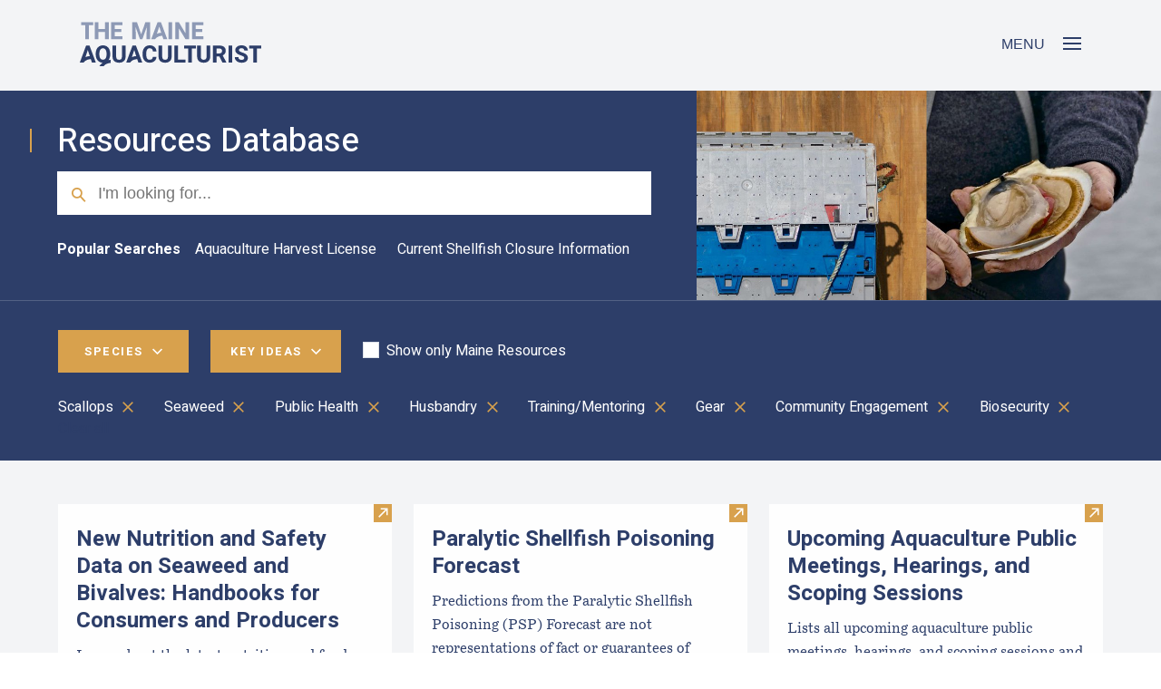

--- FILE ---
content_type: text/html; charset=utf-8
request_url: https://themaineaquaculturist.org/resources-database/?page=1&resource_type=Website&keywords=Gear&keywords=Training%2FMentoring&keywords=Community+Engagement&keywords=Husbandry&keywords=Biosecurity&keywords=Public+Health&species=Scallops&species=Seaweed
body_size: 12448
content:



<!DOCTYPE html>
<html class="no-js" lang="en">
    <head>
        
        <!-- Google tag (gtag.js) -->
        <script async src="https://www.googletagmanager.com/gtag/js?id=G-4C70MJ52KR"></script>
        <script>
        window.dataLayer = window.dataLayer || [];
        function gtag(){dataLayer.push(arguments);}
        gtag('js', new Date());

        gtag('config', 'G-4C70MJ52KR');
        </script>
        

        <meta charset="utf-8" />
        <title>
            
                Aquaculture Resource Database
            
            
                
                    
                
            
        </title>
        
        <meta name="description" content="From oyster gear to business plans, our database has a growing collection of resources carefully curated to meet the needs of aquaculturists in Maine." />
        
        <meta name="viewport" content="width=device-width, initial-scale=1" />

        <!-- Favicons -->
        <link rel="apple-touch-icon" href="https://gmri-aquaculture-portal-production.s3.amazonaws.com/favicons/aq-apple-icon-120x120.png">
        <link rel="apple-touch-icon" sizes="152x152" href="https://gmri-aquaculture-portal-production.s3.amazonaws.com/favicons/aq-apple-icon-152x152.png">
        <link rel="apple-touch-icon" sizes="180x180" href="https://gmri-aquaculture-portal-production.s3.amazonaws.com/favicons/aq-apple-icon-180x180.png">
        <link rel="icon" type="image/png" sizes="16x16" href="https://gmri-aquaculture-portal-production.s3.amazonaws.com/favicons/aq-favicon-16x16.png">
        <link rel="icon" type="image/png" sizes="32x32" href="https://gmri-aquaculture-portal-production.s3.amazonaws.com/favicons/aq-favicon-32x32.png">
        <link rel="icon" type="image/png" sizes="96x96" href="https://gmri-aquaculture-portal-production.s3.amazonaws.com/favicons/aq-favicon-96x96.png">
        <link rel="icon" type="image/png" sizes="120x120" href="https://gmri-aquaculture-portal-production.s3.amazonaws.com/favicons/aq-apple-icon-120x120.png">
        <link rel="icon" type="image/png" sizes="152x152" href="https://gmri-aquaculture-portal-production.s3.amazonaws.com/favicons/aq-apple-icon-152x152.png">
        <link rel="icon" type="image/png" sizes="192x192" href="https://gmri-aquaculture-portal-production.s3.amazonaws.com/favicons/aq-android-icon-192x192.png">

        <meta name="apple-mobile-web-app-title" content="AQ">
        <meta name="application-name" content="AQ">
        <meta name="msapplication-TileColor" content="#2d3e69">
        <meta name="msapplication-config" content="https://gmri-aquaculture-portal-production.s3.amazonaws.com/favicons/browserconfig.xml">
        <meta name="theme-color" content="#2d3e69">
        <meta property="og:title" content="Aquaculture Resource Database" />
        <meta property="og:url" content="http://themaineaquaculturist.org/resources-database/" />
        <meta name="og:description" content="From oyster gear to business plans, our database has a growing collection of resources carefully curated to meet the needs of aquaculturists in Maine." />
        <meta property="og:locale" content="en_US" />
        <meta property="og:site_name" content="The Maine Aquaculturist" />
        
        
        <meta property="og:image" content="https://gmri-aquaculture-portal-production.s3.amazonaws.com/images/resources-banner-image-20200812.original.jpg" />
        
        
        <meta property="og:type" content="website" />
        
        
        <link href="https://fonts.googleapis.com/css2?family=Heebo:wght@400;500;700&display=swap" rel="stylesheet">
        <link rel="stylesheet" href="https://use.typekit.net/kve7vsv.css">

        
        <link href="https://gmri-aquaculture-portal-production.s3.amazonaws.com/bundles/app.a0b0eb49e1baac36e17e.css" rel="stylesheet" />

        
            
        
    </head>

    <body class="search-page">
        

        


        <header id="main-nav" class="has-background-grey-lighter section py-0 ">
            <a id="skip-to-content" href="#main" class="is-sr-only is-sr-only-focusable btn btn-secondary">Skip to main content</a>
            <nav class="xpy-4">
                

<div class="mobile-menu py-5 has-background-grey-lighter">
    <div class="menu-toggle-container container">
        <a class="navbar-brand" href="/">
            <svg xmlns="http://www.w3.org/2000/svg" width="204" height="50" viewBox="0 0 204 50">
    <g fill="none" fill-rule="evenodd">
        <path fill="#8D99B5" d="M86.652 13.084l2.658-8.085 2.291 6.948c-2.968 0-4.95 1.137-4.95 1.137zM87.4 0l-7.067 19.054h4.371s2.205-3.538 7.996-3.784l1.244 3.784h4.384L91.221 0H87.4zm42.856 15.742v-4.88h7.446V7.654h-7.446v-4.33h8.742V0h-12.85v19.054h12.863v-3.312h-8.755zm-11.503-3.453L111.347 0h-4.11v19.054h4.11V6.765l7.406 12.289h4.097V0h-4.097V12.29zm-19.145 6.765h4.096V0h-4.096v19.054zm-30.614-5.459L64.281 0h-5.378v19.054h4.11v-4.92l-.407-9.108 4.988 14.028h2.787l4.998-14.028-.406 9.108v4.92h4.123V0h-5.392l-4.71 13.595zm-29.79-2.733h7.446V7.654h-7.446v-4.33h8.742V0H35.094v19.054H47.96v-3.312h-8.755v-4.88zM28.423 7.654H21V0h-4.107v19.054H21v-8.087h7.422v8.087h4.096V0h-4.096v7.654zm-26.84-4.33h4.595v15.73h4.096V3.324h4.683V0H1.583v3.324z"/>
        <path fill="#2D3E69" d="M190.52 26.275v3.323h4.594v15.73h4.096v-15.73h4.684v-3.323H190.52zm-10.263 3.272c.442-.183.978-.275 1.606-.275.985 0 1.73.237 2.242.713.51.475.768 1.114.768 1.918h4.097c0-1.152-.293-2.175-.878-3.069-.585-.895-1.41-1.588-2.473-2.081-1.065-.494-2.291-.74-3.678-.74-1.378 0-2.604.22-3.676.662-1.075.44-1.917 1.063-2.522 1.871-.608.806-.907 1.738-.907 2.794 0 1.054.28 1.966.838 2.734.558.768 1.3 1.407 2.229 1.919.929.509 2.041.973 3.332 1.393 1.003.322 1.762.623 2.276.903.516.279.869.571 1.06.875.193.306.289.686.289 1.14 0 .611-.241 1.102-.715 1.478-.475.375-1.179.563-2.113.563-1.177 0-2.083-.242-2.718-.726-.632-.485-.944-1.271-.944-2.363h-4.123c0 1.389.37 2.56 1.112 3.515.741.954 1.702 1.664 2.883 2.126 1.182.463 2.448.693 3.79.693 1.405 0 2.627-.208 3.67-.628 1.043-.417 1.85-1.027 2.417-1.825.567-.8.85-1.75.85-2.858 0-1.537-.524-2.794-1.567-3.777-1.041-.98-2.63-1.8-4.767-2.455-1.266-.39-2.2-.79-2.8-1.197-.603-.404-.903-.9-.903-1.485 0-.391.108-.748.331-1.066.223-.319.554-.57.994-.752zm-12.894 15.781h4.096V26.275h-4.096v19.053zm-8.159-10.94c-.507.49-1.248.734-2.227.734h-3.086v-5.524h3.086c.988 0 1.731.246 2.232.733.502.489.752 1.17.752 2.041 0 .856-.252 1.528-.757 2.017zm3.991.961c.583-.857.876-1.963.876-3.316 0-1.24-.284-2.287-.851-3.147-.567-.86-1.38-1.51-2.439-1.95-1.06-.44-2.327-.661-3.804-.661h-7.196v19.053h4.11v-6.883h2.97l3.507 6.883h4.397v-.196l-4.082-7.746c1.09-.498 1.927-1.177 2.512-2.037zm-20.65 3.449c0 1.197-.277 2.075-.827 2.638-.55.562-1.351.844-2.407.844-2.171 0-3.259-1.162-3.259-3.482V26.275h-4.12v12.523c0 1.44.307 2.671.928 3.692.619 1.02 1.486 1.793 2.598 2.316 1.112.522 2.396.784 3.853.784 1.45 0 2.724-.262 3.828-.784 1.103-.523 1.965-1.296 2.584-2.316.62-1.021.929-2.252.929-3.692V26.275h-4.107v12.523zm-25.248-9.2h4.593v15.73h4.096v-15.73h4.686v-3.323h-13.375v3.323zm-6.798-3.323h-4.11v19.053h12.354v-3.31h-8.244V26.275zM99.153 38.798c0 1.197-.275 2.075-.824 2.638-.55.562-1.354.844-2.408.844-2.173 0-3.259-1.162-3.259-3.482V26.275H88.54v12.523c0 1.44.31 2.671.93 3.692.618 1.02 1.485 1.793 2.597 2.316 1.112.522 2.396.784 3.855.784 1.447 0 2.723-.262 3.826-.784 1.105-.523 1.965-1.296 2.586-2.316.619-1.021.93-2.252.93-3.692V26.275h-4.11v12.523zm-23.492-8.02c.621-.943 1.57-1.414 2.854-1.414 1.229 0 2.122.281 2.676.844.554.563.869 1.418.95 2.57h4.096c-.123-1.335-.492-2.51-1.108-3.526-.614-1.016-1.481-1.814-2.598-2.388-1.116-.576-2.454-.864-4.016-.864-1.596 0-2.992.375-4.187 1.126-1.197.75-2.122 1.82-2.776 3.211-.655 1.392-.981 3.022-.981 4.89v1.163c0 1.876.317 3.507.95 4.89.631 1.382 1.545 2.445 2.74 3.19 1.195.747 2.608 1.12 4.241 1.12 1.526 0 2.857-.28 3.991-.838 1.135-.558 2.017-1.338 2.65-2.34.634-1.006.993-2.16 1.08-3.469h-4.096c-.078 1.117-.409 1.943-.99 2.48-.578.535-1.458.805-2.635.805-.909 0-1.637-.21-2.186-.63-.55-.417-.952-1.051-1.204-1.902-.253-.851-.38-1.952-.38-3.306V35.2c0-2.006.31-3.48.93-4.423zm-28.278 8.02c0 1.197-.275 2.075-.824 2.638-.55.562-1.354.844-2.408.844-2.173 0-3.258-1.162-3.258-3.482V26.275H36.77v12.523c0 1.44.31 2.671.929 3.692.618 1.02 1.485 1.793 2.597 2.316 1.113.522 2.397.784 3.855.784 1.448 0 2.725-.262 3.828-.784 1.104-.523 1.966-1.296 2.585-2.316.618-1.021.929-2.252.929-3.692V26.275h-4.11v12.523zm-17.34-2.578c0 1.928-.347 3.41-1.04 4.45-.694 1.038-1.68 1.558-2.965 1.558-1.291 0-2.285-.52-2.982-1.559-.699-1.038-1.047-2.521-1.047-4.449v-.85c0-1.946.344-3.429 1.034-4.45.688-1.02 1.68-1.53 2.97-1.53 1.291 0 2.285.512 2.984 1.537.697 1.025 1.045 2.506 1.045 4.442v.851zm3.298 4.588c.568-1.331.851-2.859.851-4.588v-.824c0-1.903-.344-3.562-1.034-4.98-.69-1.416-1.65-2.506-2.886-3.264-1.235-.759-2.655-1.139-4.259-1.139-1.597 0-3.013.38-4.248 1.14-1.233.757-2.195 1.847-2.885 3.263-.688 1.418-1.035 3.077-1.035 4.98v.824c0 1.903.349 3.56 1.041 4.974.695 1.412 1.66 2.5 2.9 3.259 1.107.679 2.369 1.039 3.76 1.11-.154.118-.337.21-.484.34-1.195 1.034-2.285 2.273-3.107 3.627h4.86c.065 0 .415-.523.47-.583.452-.496.977-.934 1.536-1.311 1.773-1.202 3.734-1.635 5.827-1.847v-3.382c-.777.007-1.568.094-2.356.226.408-.54.761-1.146 1.05-1.825zm25.178-1.45l2.66-8.085 2.29 6.95c-2.969 0-4.95 1.135-4.95 1.135zm.748-13.083l-7.066 19.053h4.37s2.207-3.537 7.996-3.78l1.244 3.78h4.385l-7.107-19.053h-3.822zM6.318 39.358l2.66-8.085 2.29 6.95c-2.97 0-4.95 1.135-4.95 1.135zm.749-13.083L0 45.328h4.37s2.208-3.537 7.997-3.78l1.244 3.78h4.384l-7.107-19.053H7.067z"/>
    </g>
</svg>

            <span class="is-sr-only">The Maine Aquaculturist</span>
        </a>

        <button class="menu-toggle-open" aria-expanded="false">
            <span class="menu-title">Menu</span>
            <span class="hamburger-icon"><svg xmlns="http://www.w3.org/2000/svg" width="20" height="14" viewBox="0 0 20 14">
    <g fill="#2D3E69" fill-rule="evenodd">
        <path d="M0 0H20V2H0zM0 6H20V8H0zM0 12H20V14H0z"/>
    </g>
</svg>
</span>
        </button>
    </div>
</div>
<div class="links px-5">
    <div class="menu-nav container pt-5">
            <button class="menu-toggle-close" aria-expanded="true">
                <span class="is-sr-only">Menu</span>
                <span class="close-icon"><svg xmlns="http://www.w3.org/2000/svg" width="16" height="16" viewBox="0 0 16 16">
    <g fill-rule="evenodd">
        <path d="M-2 7H18V9H-2z" transform="rotate(45 8 8)"/>
        <path d="M-2 7H18V9H-2z" transform="rotate(-45 8 8)"/>
    </g>
</svg>
</span>
            </button>
        <div>
            

<ul class="main-menu-links">
    
    <li>
        <a href="/essential-start-guide-maine-aquaculture/" class="">
            <span>
                Essential Start Guide
            </span>
            <span aria-hidden="true" class="caret-icon"><svg xmlns="http://www.w3.org/2000/svg" width="11" height="11" viewBox="0 0 11 11">
    <path fill="none" fill-rule="evenodd" stroke="#8D99B5" stroke-width="1.5" d="M9 9L9 2 2 2" transform="scale(1 -1) rotate(-45 -7.778 0)"/>
</svg>
</span>
            <p>Explore the opportunities and realities of starting an aquaculture business.</p>
        </a>
    </li>
    
    <li>
        <a href="/resources-database/" class="active">
            <span>
                Resource Database
            </span>
            <span aria-hidden="true" class="caret-icon"><svg xmlns="http://www.w3.org/2000/svg" width="11" height="11" viewBox="0 0 11 11">
    <path fill="none" fill-rule="evenodd" stroke="#8D99B5" stroke-width="1.5" d="M9 9L9 2 2 2" transform="scale(1 -1) rotate(-45 -7.778 0)"/>
</svg>
</span>
            <p>Robust library of resources for both new and veteran aquaculturists.</p>
        </a>
    </li>
    
    <li>
        <a href="/aquaculture-job-board/" class="">
            <span>
                Job Board
            </span>
            <span aria-hidden="true" class="caret-icon"><svg xmlns="http://www.w3.org/2000/svg" width="11" height="11" viewBox="0 0 11 11">
    <path fill="none" fill-rule="evenodd" stroke="#8D99B5" stroke-width="1.5" d="M9 9L9 2 2 2" transform="scale(1 -1) rotate(-45 -7.778 0)"/>
</svg>
</span>
            <p>Browse our job board for aquaculture career opportunities in Maine.</p>
        </a>
    </li>
    
    <li>
        <a href="/industry-perspectives/" class="">
            <span>
                Industry Perspectives
            </span>
            <span aria-hidden="true" class="caret-icon"><svg xmlns="http://www.w3.org/2000/svg" width="11" height="11" viewBox="0 0 11 11">
    <path fill="none" fill-rule="evenodd" stroke="#8D99B5" stroke-width="1.5" d="M9 9L9 2 2 2" transform="scale(1 -1) rotate(-45 -7.778 0)"/>
</svg>
</span>
            <p>Industry veterans talk about common mistakes, glossed over steps, and more.</p>
        </a>
    </li>
    
    <li>
        <a href="/about/" class="">
            <span>
                About
            </span>
            <span aria-hidden="true" class="caret-icon"><svg xmlns="http://www.w3.org/2000/svg" width="11" height="11" viewBox="0 0 11 11">
    <path fill="none" fill-rule="evenodd" stroke="#8D99B5" stroke-width="1.5" d="M9 9L9 2 2 2" transform="scale(1 -1) rotate(-45 -7.778 0)"/>
</svg>
</span>
            <p>Our story, mission, site administrators, and partners.</p>
        </a>
    </li>
    
</ul>
        </div>
    </div>
</div>
            </nav>
        </header>
        
        <main id="main" class="has-background-grey-lighter">
            
    <header class="search-header flush-right-img has-background-primary has-text-white">
        <div class="section">
            <div class="container">
                <div class="columns">
                    <div class="column is-three-fifths left-border">
                        <h1 class="mt-3 mb-2">Resources Database</h1>
                        <div class="container">
                            <form class="search-form" action="/resources-database/" method="get">
                                <span class="search-icon"><svg xmlns="http://www.w3.org/2000/svg" width="25" height="25" viewBox="0 0 25 25">
    <g fill="none" fill-rule="evenodd" stroke="#D8A14D" stroke-width="2" transform="rotate(-45 11.914 4.257)">
        <circle cx="6.5" cy="6.5" r="5.5"/>
        <path d="M6.5 12L6.146 20.546"/>
    </g>
</svg>
</span>
                                <label for="search" class="is-sr-only">Search</label>
                                <input id="search" type="text" name="q" 
                                     
                                    placeholder="I'm looking for...">
                                
                                <button type="submit" class="is-sr-only" tabindex="-1">
                                    Search
                                </button>
                            </form>
                            
                            <div class="my-5">
                                <div class="pop-searches">
                                    <h2>Popular Searches</h2>
                                    <ul class="tags are-medium overflow-x">
                                        
                                            <li class="tag pop-search-link">
                                                <a class="is-link" href="https://themaineaquaculturist.org/resources-database/?q=Aquaculture+Harvest+License">Aquaculture Harvest License</a>
                                            </li>
                                        
                                            <li class="tag pop-search-link">
                                                <a class="is-link" href="https://themaineaquaculturist.org/resources-database/?q=Current+Shellfish+Closure+Information">Current Shellfish Closure Information</a>
                                            </li>
                                        
                                    </ul>
                                </div>
                            </div>
                            
                        </div>
                    </div>
                </div>
            </div>
            <div class="flush-right is-hidden-mobile">
                <img alt="resources-banner-image-20200812.jpg" height="500" src="https://gmri-aquaculture-portal-production.s3.amazonaws.com/images/resources-banner-image-20200812.original.jpg" width="1010">
            </div>
        </div>
    </header>

            
    <section class="has-background-primary section filters py-4 ">
        <div class="container">
            <div class="menu-container">
                <button id="species-toggle" 
                        class="my-4 mr-5 button is-gold"
                        
                        aria-expanded=false>
                    <h2 class="label has-text-white">
                        <span>Species</span>
                        <span class="caret"><svg xmlns="http://www.w3.org/2000/svg" width="11" height="11" viewBox="0 0 11 11">
    <path fill="none" fill-rule="evenodd" stroke="#8D99B5" stroke-width="1.5" d="M9 9L9 2 2 2" transform="scale(1 -1) rotate(-45 -7.778 0)"/>
</svg>
</span>
                    </h2>
                </button>
                <div id="species-menu" class="container is-fluid columns">
                    <div class="container">
                        <div>
                            <ul class="tags are-medium">
                                
                                    

<li class="tag ">
    <a href="?page=1&amp;resource_type=Website&amp;keywords=Gear&amp;keywords=Training%2FMentoring&amp;keywords=Community+Engagement&amp;keywords=Husbandry&amp;keywords=Biosecurity&amp;keywords=Public+Health&amp;species=Scallops&amp;species=Seaweed&amp;species=Oysters" class="is-link">
        <span class="check"><svg xmlns="http://www.w3.org/2000/svg" width="14" height="9" viewBox="0 0 14 9">
    <path fill="none" fill-rule="evenodd" stroke="#D8A14D" stroke-width="2" d="M0 5L4 9 14 0"/>
</svg>
</span>
        Oysters
    </a>
</li>
                                
                                    

<li class="tag ">
    <a href="?page=1&amp;resource_type=Website&amp;keywords=Gear&amp;keywords=Training%2FMentoring&amp;keywords=Community+Engagement&amp;keywords=Husbandry&amp;keywords=Biosecurity&amp;keywords=Public+Health&amp;species=Scallops&amp;species=Seaweed&amp;species=Mussels" class="is-link">
        <span class="check"><svg xmlns="http://www.w3.org/2000/svg" width="14" height="9" viewBox="0 0 14 9">
    <path fill="none" fill-rule="evenodd" stroke="#D8A14D" stroke-width="2" d="M0 5L4 9 14 0"/>
</svg>
</span>
        Mussels
    </a>
</li>
                                
                                    

<li class="tag selected">
    <a href="?page=1&amp;resource_type=Website&amp;keywords=Gear&amp;keywords=Training%2FMentoring&amp;keywords=Community+Engagement&amp;keywords=Husbandry&amp;keywords=Biosecurity&amp;keywords=Public+Health&amp;species=Seaweed" class="is-link">
        <span class="check"><svg xmlns="http://www.w3.org/2000/svg" width="14" height="9" viewBox="0 0 14 9">
    <path fill="none" fill-rule="evenodd" stroke="#D8A14D" stroke-width="2" d="M0 5L4 9 14 0"/>
</svg>
</span>
        Scallops
    </a>
</li>
                                
                                    

<li class="tag ">
    <a href="?page=1&amp;resource_type=Website&amp;keywords=Gear&amp;keywords=Training%2FMentoring&amp;keywords=Community+Engagement&amp;keywords=Husbandry&amp;keywords=Biosecurity&amp;keywords=Public+Health&amp;species=Scallops&amp;species=Seaweed&amp;species=Clams" class="is-link">
        <span class="check"><svg xmlns="http://www.w3.org/2000/svg" width="14" height="9" viewBox="0 0 14 9">
    <path fill="none" fill-rule="evenodd" stroke="#D8A14D" stroke-width="2" d="M0 5L4 9 14 0"/>
</svg>
</span>
        Clams
    </a>
</li>
                                
                                    

<li class="tag selected">
    <a href="?page=1&amp;resource_type=Website&amp;keywords=Gear&amp;keywords=Training%2FMentoring&amp;keywords=Community+Engagement&amp;keywords=Husbandry&amp;keywords=Biosecurity&amp;keywords=Public+Health&amp;species=Scallops" class="is-link">
        <span class="check"><svg xmlns="http://www.w3.org/2000/svg" width="14" height="9" viewBox="0 0 14 9">
    <path fill="none" fill-rule="evenodd" stroke="#D8A14D" stroke-width="2" d="M0 5L4 9 14 0"/>
</svg>
</span>
        Seaweed
    </a>
</li>
                                
                            </ul>
                        </div>
                    </div>
                </div>
            </div>

            <div class="menu-container">
                <button id="ideas-toggle" 
                        class="my-4 mr-5 button is-gold"
                        
                        aria-expanded=false>
                    <h2 class="label has-text-white">
                        <span>Key Ideas</span>
                        <span class="caret"><svg xmlns="http://www.w3.org/2000/svg" width="11" height="11" viewBox="0 0 11 11">
    <path fill="none" fill-rule="evenodd" stroke="#8D99B5" stroke-width="1.5" d="M9 9L9 2 2 2" transform="scale(1 -1) rotate(-45 -7.778 0)"/>
</svg>
</span>
                    </h2>
                </button>
                <div id="ideas-menu" class="container is-fluid columns">
                    <div class="container">
                        <div>
                            <ul class="tags are-medium">
                                
                                    

<li class="tag ">
    <a href="?page=1&amp;resource_type=Website&amp;keywords=Gear&amp;keywords=Training%2FMentoring&amp;keywords=Community+Engagement&amp;keywords=Husbandry&amp;keywords=Biosecurity&amp;keywords=Public+Health&amp;keywords=Business+Planning&amp;species=Scallops&amp;species=Seaweed" class="is-link">
        <span class="check"><svg xmlns="http://www.w3.org/2000/svg" width="14" height="9" viewBox="0 0 14 9">
    <path fill="none" fill-rule="evenodd" stroke="#D8A14D" stroke-width="2" d="M0 5L4 9 14 0"/>
</svg>
</span>
        Business Planning
    </a>
</li>
                                
                                    

<li class="tag selected">
    <a href="?page=1&amp;resource_type=Website&amp;keywords=Gear&amp;keywords=Training%2FMentoring&amp;keywords=Community+Engagement&amp;keywords=Husbandry&amp;keywords=Biosecurity&amp;species=Scallops&amp;species=Seaweed" class="is-link">
        <span class="check"><svg xmlns="http://www.w3.org/2000/svg" width="14" height="9" viewBox="0 0 14 9">
    <path fill="none" fill-rule="evenodd" stroke="#D8A14D" stroke-width="2" d="M0 5L4 9 14 0"/>
</svg>
</span>
        Public Health
    </a>
</li>
                                
                                    

<li class="tag ">
    <a href="?page=1&amp;resource_type=Website&amp;keywords=Gear&amp;keywords=Training%2FMentoring&amp;keywords=Community+Engagement&amp;keywords=Husbandry&amp;keywords=Biosecurity&amp;keywords=Public+Health&amp;keywords=DMR+Division+of+Aquaculture&amp;species=Scallops&amp;species=Seaweed" class="is-link">
        <span class="check"><svg xmlns="http://www.w3.org/2000/svg" width="14" height="9" viewBox="0 0 14 9">
    <path fill="none" fill-rule="evenodd" stroke="#D8A14D" stroke-width="2" d="M0 5L4 9 14 0"/>
</svg>
</span>
        DMR Division of Aquaculture
    </a>
</li>
                                
                                    

<li class="tag selected">
    <a href="?page=1&amp;resource_type=Website&amp;keywords=Gear&amp;keywords=Training%2FMentoring&amp;keywords=Community+Engagement&amp;keywords=Biosecurity&amp;keywords=Public+Health&amp;species=Scallops&amp;species=Seaweed" class="is-link">
        <span class="check"><svg xmlns="http://www.w3.org/2000/svg" width="14" height="9" viewBox="0 0 14 9">
    <path fill="none" fill-rule="evenodd" stroke="#D8A14D" stroke-width="2" d="M0 5L4 9 14 0"/>
</svg>
</span>
        Husbandry
    </a>
</li>
                                
                                    

<li class="tag selected">
    <a href="?page=1&amp;resource_type=Website&amp;keywords=Gear&amp;keywords=Community+Engagement&amp;keywords=Husbandry&amp;keywords=Biosecurity&amp;keywords=Public+Health&amp;species=Scallops&amp;species=Seaweed" class="is-link">
        <span class="check"><svg xmlns="http://www.w3.org/2000/svg" width="14" height="9" viewBox="0 0 14 9">
    <path fill="none" fill-rule="evenodd" stroke="#D8A14D" stroke-width="2" d="M0 5L4 9 14 0"/>
</svg>
</span>
        Training/Mentoring
    </a>
</li>
                                
                                    

<li class="tag ">
    <a href="?page=1&amp;resource_type=Website&amp;keywords=Gear&amp;keywords=Training%2FMentoring&amp;keywords=Community+Engagement&amp;keywords=Husbandry&amp;keywords=Biosecurity&amp;keywords=Public+Health&amp;keywords=Sales&amp;species=Scallops&amp;species=Seaweed" class="is-link">
        <span class="check"><svg xmlns="http://www.w3.org/2000/svg" width="14" height="9" viewBox="0 0 14 9">
    <path fill="none" fill-rule="evenodd" stroke="#D8A14D" stroke-width="2" d="M0 5L4 9 14 0"/>
</svg>
</span>
        Sales
    </a>
</li>
                                
                                    

<li class="tag ">
    <a href="?page=1&amp;resource_type=Website&amp;keywords=Gear&amp;keywords=Training%2FMentoring&amp;keywords=Community+Engagement&amp;keywords=Husbandry&amp;keywords=Biosecurity&amp;keywords=Public+Health&amp;keywords=Site+Considerations&amp;species=Scallops&amp;species=Seaweed" class="is-link">
        <span class="check"><svg xmlns="http://www.w3.org/2000/svg" width="14" height="9" viewBox="0 0 14 9">
    <path fill="none" fill-rule="evenodd" stroke="#D8A14D" stroke-width="2" d="M0 5L4 9 14 0"/>
</svg>
</span>
        Site Considerations
    </a>
</li>
                                
                                    

<li class="tag selected">
    <a href="?page=1&amp;resource_type=Website&amp;keywords=Training%2FMentoring&amp;keywords=Community+Engagement&amp;keywords=Husbandry&amp;keywords=Biosecurity&amp;keywords=Public+Health&amp;species=Scallops&amp;species=Seaweed" class="is-link">
        <span class="check"><svg xmlns="http://www.w3.org/2000/svg" width="14" height="9" viewBox="0 0 14 9">
    <path fill="none" fill-rule="evenodd" stroke="#D8A14D" stroke-width="2" d="M0 5L4 9 14 0"/>
</svg>
</span>
        Gear
    </a>
</li>
                                
                                    

<li class="tag selected">
    <a href="?page=1&amp;resource_type=Website&amp;keywords=Gear&amp;keywords=Training%2FMentoring&amp;keywords=Husbandry&amp;keywords=Biosecurity&amp;keywords=Public+Health&amp;species=Scallops&amp;species=Seaweed" class="is-link">
        <span class="check"><svg xmlns="http://www.w3.org/2000/svg" width="14" height="9" viewBox="0 0 14 9">
    <path fill="none" fill-rule="evenodd" stroke="#D8A14D" stroke-width="2" d="M0 5L4 9 14 0"/>
</svg>
</span>
        Community Engagement
    </a>
</li>
                                
                                    

<li class="tag ">
    <a href="?page=1&amp;resource_type=Website&amp;keywords=Gear&amp;keywords=Training%2FMentoring&amp;keywords=Community+Engagement&amp;keywords=Husbandry&amp;keywords=Biosecurity&amp;keywords=Public+Health&amp;keywords=Seed&amp;species=Scallops&amp;species=Seaweed" class="is-link">
        <span class="check"><svg xmlns="http://www.w3.org/2000/svg" width="14" height="9" viewBox="0 0 14 9">
    <path fill="none" fill-rule="evenodd" stroke="#D8A14D" stroke-width="2" d="M0 5L4 9 14 0"/>
</svg>
</span>
        Seed
    </a>
</li>
                                
                                    

<li class="tag selected">
    <a href="?page=1&amp;resource_type=Website&amp;keywords=Gear&amp;keywords=Training%2FMentoring&amp;keywords=Community+Engagement&amp;keywords=Husbandry&amp;keywords=Public+Health&amp;species=Scallops&amp;species=Seaweed" class="is-link">
        <span class="check"><svg xmlns="http://www.w3.org/2000/svg" width="14" height="9" viewBox="0 0 14 9">
    <path fill="none" fill-rule="evenodd" stroke="#D8A14D" stroke-width="2" d="M0 5L4 9 14 0"/>
</svg>
</span>
        Biosecurity
    </a>
</li>
                                
                                    

<li class="tag ">
    <a href="?page=1&amp;resource_type=Website&amp;keywords=Gear&amp;keywords=Training%2FMentoring&amp;keywords=Community+Engagement&amp;keywords=Husbandry&amp;keywords=Biosecurity&amp;keywords=Public+Health&amp;keywords=Market+Information&amp;species=Scallops&amp;species=Seaweed" class="is-link">
        <span class="check"><svg xmlns="http://www.w3.org/2000/svg" width="14" height="9" viewBox="0 0 14 9">
    <path fill="none" fill-rule="evenodd" stroke="#D8A14D" stroke-width="2" d="M0 5L4 9 14 0"/>
</svg>
</span>
        Market Information
    </a>
</li>
                                
                                    

<li class="tag ">
    <a href="?page=1&amp;resource_type=Website&amp;keywords=Gear&amp;keywords=Training%2FMentoring&amp;keywords=Community+Engagement&amp;keywords=Husbandry&amp;keywords=Biosecurity&amp;keywords=Public+Health&amp;keywords=Branding%2FMarketing&amp;species=Scallops&amp;species=Seaweed" class="is-link">
        <span class="check"><svg xmlns="http://www.w3.org/2000/svg" width="14" height="9" viewBox="0 0 14 9">
    <path fill="none" fill-rule="evenodd" stroke="#D8A14D" stroke-width="2" d="M0 5L4 9 14 0"/>
</svg>
</span>
        Branding/Marketing
    </a>
</li>
                                
                                    

<li class="tag ">
    <a href="?page=1&amp;resource_type=Website&amp;keywords=Gear&amp;keywords=Training%2FMentoring&amp;keywords=Community+Engagement&amp;keywords=Husbandry&amp;keywords=Biosecurity&amp;keywords=Public+Health&amp;keywords=Safety&amp;species=Scallops&amp;species=Seaweed" class="is-link">
        <span class="check"><svg xmlns="http://www.w3.org/2000/svg" width="14" height="9" viewBox="0 0 14 9">
    <path fill="none" fill-rule="evenodd" stroke="#D8A14D" stroke-width="2" d="M0 5L4 9 14 0"/>
</svg>
</span>
        Safety
    </a>
</li>
                                
                            </ul>
                        </div>
                    </div>
                </div>
            </div>

            <div class="chkbx-container">
                <span id="maine-resource-chkbx" class="checkbox">
                    <a  class="has-text-white "
                        
                        href="?page=1&amp;resource_type=Website&amp;keywords=Gear&amp;keywords=Training%2FMentoring&amp;keywords=Community+Engagement&amp;keywords=Husbandry&amp;keywords=Biosecurity&amp;keywords=Public+Health&amp;species=Scallops&amp;species=Seaweed&amp;maine_resources=True
                        ">
                    <span class="check">
                        
                    </span>
                    Show only Maine Resources</a>
                </span>
            </div>
        </div>
        
        <div class="container mt-2 mb-2">
            <ul class="tags selected-filters are-medium overflow-x is-hidden-mobile">
                
                    

<li class="tag">
    <a href="?page=1&amp;resource_type=Website&amp;keywords=Gear&amp;keywords=Training%2FMentoring&amp;keywords=Community+Engagement&amp;keywords=Husbandry&amp;keywords=Biosecurity&amp;keywords=Public+Health&amp;species=Seaweed">
        <span class="has-text-white">Scallops</span>
        <svg xmlns="http://www.w3.org/2000/svg" width="16" height="16" viewBox="0 0 16 16">
    <g fill-rule="evenodd">
        <path d="M-2 7H18V9H-2z" transform="rotate(45 8 8)"/>
        <path d="M-2 7H18V9H-2z" transform="rotate(-45 8 8)"/>
    </g>
</svg>

    </a>
</li>
                
                    

<li class="tag">
    <a href="?page=1&amp;resource_type=Website&amp;keywords=Gear&amp;keywords=Training%2FMentoring&amp;keywords=Community+Engagement&amp;keywords=Husbandry&amp;keywords=Biosecurity&amp;keywords=Public+Health&amp;species=Scallops">
        <span class="has-text-white">Seaweed</span>
        <svg xmlns="http://www.w3.org/2000/svg" width="16" height="16" viewBox="0 0 16 16">
    <g fill-rule="evenodd">
        <path d="M-2 7H18V9H-2z" transform="rotate(45 8 8)"/>
        <path d="M-2 7H18V9H-2z" transform="rotate(-45 8 8)"/>
    </g>
</svg>

    </a>
</li>
                
                    

<li class="tag">
    <a href="?page=1&amp;resource_type=Website&amp;keywords=Gear&amp;keywords=Training%2FMentoring&amp;keywords=Community+Engagement&amp;keywords=Husbandry&amp;keywords=Biosecurity&amp;species=Scallops&amp;species=Seaweed">
        <span class="has-text-white">Public Health</span>
        <svg xmlns="http://www.w3.org/2000/svg" width="16" height="16" viewBox="0 0 16 16">
    <g fill-rule="evenodd">
        <path d="M-2 7H18V9H-2z" transform="rotate(45 8 8)"/>
        <path d="M-2 7H18V9H-2z" transform="rotate(-45 8 8)"/>
    </g>
</svg>

    </a>
</li>
                
                    

<li class="tag">
    <a href="?page=1&amp;resource_type=Website&amp;keywords=Gear&amp;keywords=Training%2FMentoring&amp;keywords=Community+Engagement&amp;keywords=Biosecurity&amp;keywords=Public+Health&amp;species=Scallops&amp;species=Seaweed">
        <span class="has-text-white">Husbandry</span>
        <svg xmlns="http://www.w3.org/2000/svg" width="16" height="16" viewBox="0 0 16 16">
    <g fill-rule="evenodd">
        <path d="M-2 7H18V9H-2z" transform="rotate(45 8 8)"/>
        <path d="M-2 7H18V9H-2z" transform="rotate(-45 8 8)"/>
    </g>
</svg>

    </a>
</li>
                
                    

<li class="tag">
    <a href="?page=1&amp;resource_type=Website&amp;keywords=Gear&amp;keywords=Community+Engagement&amp;keywords=Husbandry&amp;keywords=Biosecurity&amp;keywords=Public+Health&amp;species=Scallops&amp;species=Seaweed">
        <span class="has-text-white">Training/Mentoring</span>
        <svg xmlns="http://www.w3.org/2000/svg" width="16" height="16" viewBox="0 0 16 16">
    <g fill-rule="evenodd">
        <path d="M-2 7H18V9H-2z" transform="rotate(45 8 8)"/>
        <path d="M-2 7H18V9H-2z" transform="rotate(-45 8 8)"/>
    </g>
</svg>

    </a>
</li>
                
                    

<li class="tag">
    <a href="?page=1&amp;resource_type=Website&amp;keywords=Training%2FMentoring&amp;keywords=Community+Engagement&amp;keywords=Husbandry&amp;keywords=Biosecurity&amp;keywords=Public+Health&amp;species=Scallops&amp;species=Seaweed">
        <span class="has-text-white">Gear</span>
        <svg xmlns="http://www.w3.org/2000/svg" width="16" height="16" viewBox="0 0 16 16">
    <g fill-rule="evenodd">
        <path d="M-2 7H18V9H-2z" transform="rotate(45 8 8)"/>
        <path d="M-2 7H18V9H-2z" transform="rotate(-45 8 8)"/>
    </g>
</svg>

    </a>
</li>
                
                    

<li class="tag">
    <a href="?page=1&amp;resource_type=Website&amp;keywords=Gear&amp;keywords=Training%2FMentoring&amp;keywords=Husbandry&amp;keywords=Biosecurity&amp;keywords=Public+Health&amp;species=Scallops&amp;species=Seaweed">
        <span class="has-text-white">Community Engagement</span>
        <svg xmlns="http://www.w3.org/2000/svg" width="16" height="16" viewBox="0 0 16 16">
    <g fill-rule="evenodd">
        <path d="M-2 7H18V9H-2z" transform="rotate(45 8 8)"/>
        <path d="M-2 7H18V9H-2z" transform="rotate(-45 8 8)"/>
    </g>
</svg>

    </a>
</li>
                
                    

<li class="tag">
    <a href="?page=1&amp;resource_type=Website&amp;keywords=Gear&amp;keywords=Training%2FMentoring&amp;keywords=Community+Engagement&amp;keywords=Husbandry&amp;keywords=Public+Health&amp;species=Scallops&amp;species=Seaweed">
        <span class="has-text-white">Biosecurity</span>
        <svg xmlns="http://www.w3.org/2000/svg" width="16" height="16" viewBox="0 0 16 16">
    <g fill-rule="evenodd">
        <path d="M-2 7H18V9H-2z" transform="rotate(45 8 8)"/>
        <path d="M-2 7H18V9H-2z" transform="rotate(-45 8 8)"/>
    </g>
</svg>

    </a>
</li>
                
                    <li class="tag">
                        <a href="?page=1">
                            <span>Clear all</span>
                        </a>
                    </li>
            </ul>   
        </div>
        
    </section>

    <section class="section pt-5">
        <h2 class="is-sr-only">Results</h2>
        <div class="container">
        <div class="level py-0 mb-5">
            
        </div>
        <ul class="resources tile is-ancestor">
        
        
        
            <li class="container-card tile is-parent is-4 ">
                


<article class="resource-card tile is-child box columns">
    <div class="column ">
        
            <span class="out-link">
                <span class="is-sr-only">Visit New Nutrition and Safety Data on Seaweed and Bivalves: Handbooks for Consumers and Producers</span>
                <svg xmlns="http://www.w3.org/2000/svg" width="20" height="20" viewBox="0 0 20 20">
    <g fill="none" fill-rule="evenodd">
        <path fill="#D8A14D" d="M0 0H20V20H0z"/>
        <g stroke="#FFF" stroke-width="1.5">
            <path d="M9.707 7.386L9.707.386 2.707.386M.707 9.386L9.707.386" transform="translate(5 4.929)"/>
        </g>
    </g>
</svg>

            </span>
        

        <div class="main-content pb-3">
            <div class="info">
                <a href="https://eataquaticfoods.org/handbooks"
                    target="_blank">

                   

                    <h3 class="standard-heading">New Nutrition and Safety Data on Seaweed and Bivalves: Handbooks for Consumers and Producers</h3>
                    <div class="content mb-4">Learn about the latest nutrition and food safety science on North American seaweed, clams, mussels, oysters, and scallops. This unique analysis of commonly cultivated and consumed aquatic foods is based on producer’s top health and safety questions in order to provide confident, science-based messages on these delicious, sustainable, nutritious foods from the sea.</div>
                    <span class="mb-0 label grey-label">
                        
                        <span>2025</span>
                    </span>
                </a>
                    
                        <div class="source"><p data-block-key="2pbdp">Aquatic Foods</p></div>
                    
            </div>
        </div>
    </div>
    
</article>

            </li>
        
            <li class="container-card tile is-parent is-4 ">
                


<article class="resource-card tile is-child box columns">
    <div class="column ">
        
            <span class="out-link">
                <span class="is-sr-only">Visit Paralytic Shellfish Poisoning Forecast</span>
                <svg xmlns="http://www.w3.org/2000/svg" width="20" height="20" viewBox="0 0 20 20">
    <g fill="none" fill-rule="evenodd">
        <path fill="#D8A14D" d="M0 0H20V20H0z"/>
        <g stroke="#FFF" stroke-width="1.5">
            <path d="M9.707 7.386L9.707.386 2.707.386M.707 9.386L9.707.386" transform="translate(5 4.929)"/>
        </g>
    </g>
</svg>

            </span>
        

        <div class="main-content pb-3">
            <div class="info">
                <a href="https://experience.arcgis.com/experience/0477b961c6104cbba1ac1e6342ac10ac"
                    target="_blank">

                   

                    <h3 class="standard-heading">Paralytic Shellfish Poisoning Forecast</h3>
                    <div class="content mb-4">Predictions from the Paralytic Shellfish Poisoning (PSP) Forecast are not representations of fact or guarantees of future toxicity levels, and this forecast cannot be used to determine whether seafood is safe to eat or harvest. Determinations of safety should be based on shellfish toxicity testing. This forecast is the product of a collaboration between the Maine Department of Marine Resources and Bigelow Laboratory for Ocean Sciences.</div>
                    <span class="mb-0 label grey-label">
                        
                        <span>2025</span>
                    </span>
                </a>
                    
                        <div class="source"><p data-block-key="gcz3a"><a href="https://www.maine.gov/dmr/fisheries/shellfish" target="_blank" rel="noopener nofollower">Maine DMR Bureau of Public Health</a>, <a href="https://www.bigelow.org/" target="_blank" rel="noopener nofollower">Bigelow Laboratory for Ocean Sciences</a></p></div>
                    
            </div>
        </div>
    </div>
    
</article>

            </li>
        
            <li class="container-card tile is-parent is-4 ">
                


<article class="resource-card tile is-child box columns">
    <div class="column ">
        
            <span class="out-link">
                <span class="is-sr-only">Visit Upcoming Aquaculture Public Meetings, Hearings, and Scoping Sessions</span>
                <svg xmlns="http://www.w3.org/2000/svg" width="20" height="20" viewBox="0 0 20 20">
    <g fill="none" fill-rule="evenodd">
        <path fill="#D8A14D" d="M0 0H20V20H0z"/>
        <g stroke="#FFF" stroke-width="1.5">
            <path d="M9.707 7.386L9.707.386 2.707.386M.707 9.386L9.707.386" transform="translate(5 4.929)"/>
        </g>
    </g>
</svg>

            </span>
        

        <div class="main-content pb-3">
            <div class="info">
                <a href="https://www.maine.gov/dmr/aquaculture"
                    target="_blank">

                   

                    <h3 class="standard-heading">Upcoming Aquaculture Public Meetings, Hearings, and Scoping Sessions</h3>
                    <div class="content mb-4">Lists all upcoming aquaculture public meetings, hearings, and scoping sessions and give the date, time, town and location for them.</div>
                    <span class="mb-0 label grey-label">
                        
                        <span>2025</span>
                    </span>
                </a>
                    
                        <div class="source"><p data-block-key="szz9q"><a href="https://www.maine.gov/dmr/aquaculture/index.html" target="_blank" rel="noopener nofollower">Maine DMR Division of Aquaculture</a></p></div>
                    
            </div>
        </div>
    </div>
    
</article>

            </li>
        
            <li class="container-card tile is-parent is-4 ">
                


<article class="resource-card tile is-child box columns">
    <div class="column ">
        
            <span class="out-link">
                <span class="is-sr-only">Visit Maine Aquaculture Harvest, Lease, and License (LPA) Data</span>
                <svg xmlns="http://www.w3.org/2000/svg" width="20" height="20" viewBox="0 0 20 20">
    <g fill="none" fill-rule="evenodd">
        <path fill="#D8A14D" d="M0 0H20V20H0z"/>
        <g stroke="#FFF" stroke-width="1.5">
            <path d="M9.707 7.386L9.707.386 2.707.386M.707 9.386L9.707.386" transform="translate(5 4.929)"/>
        </g>
    </g>
</svg>

            </span>
        

        <div class="main-content pb-3">
            <div class="info">
                <a href="https://www.maine.gov/dmr/aquaculture/maine-aquaculture-leases-and-lpas/maine-aquaculture-leases-and-lpas"
                    target="_blank">

                   

                    <h3 class="standard-heading">Maine Aquaculture Harvest, Lease, and License (LPA) Data</h3>
                    <div class="content mb-4">Comprehensive information on aquaculture leases and Limited-Purpose Aquaculture (LPA) licenses, including details on active and denied lease decisions, pending applications, and interactive data tables with links to maps and documents.</div>
                    <span class="mb-0 label grey-label">
                        
                        <span>2025</span>
                    </span>
                </a>
                    
                        <div class="source"><p data-block-key="mqloj"><a href="https://www.maine.gov/dmr/aquaculture/index.html" target="_blank" rel="noopener nofollower">Maine DMR Division of Aquaculture</a></p></div>
                    
            </div>
        </div>
    </div>
    
</article>

            </li>
        
            <li class="container-card tile is-parent is-4 ">
                


<article class="resource-card tile is-child box columns">
    <div class="column ">
        
            <span class="out-link">
                <span class="is-sr-only">Visit Resources for Growers</span>
                <svg xmlns="http://www.w3.org/2000/svg" width="20" height="20" viewBox="0 0 20 20">
    <g fill="none" fill-rule="evenodd">
        <path fill="#D8A14D" d="M0 0H20V20H0z"/>
        <g stroke="#FFF" stroke-width="1.5">
            <path d="M9.707 7.386L9.707.386 2.707.386M.707 9.386L9.707.386" transform="translate(5 4.929)"/>
        </g>
    </g>
</svg>

            </span>
        

        <div class="main-content pb-3">
            <div class="info">
                <a href="https://www.maine.gov/dmr/aquaculture/resources-for-growers"
                    target="_blank">

                   

                    <h3 class="standard-heading">Resources for Growers</h3>
                    <div class="content mb-4">DMR resources for growers including approved hatcheries, biosecurity, shellfish sanitation, harvest and reporting, and forms.</div>
                    <span class="mb-0 label grey-label">
                        
                        <span>2025</span>
                    </span>
                </a>
                    
                        <div class="source"><p data-block-key="6ldti"><a href="https://www.maine.gov/dmr/aquaculture/index.html" target="_blank" rel="noopener nofollower">Maine DMR Division of Aquaculture</a></p></div>
                    
            </div>
        </div>
    </div>
    
</article>

            </li>
        
            <li class="container-card tile is-parent is-4 ">
                


<article class="resource-card tile is-child box columns">
    <div class="column ">
        
            <span class="out-link">
                <span class="is-sr-only">Visit Water Quality Monitoring Forms and Protocols</span>
                <svg xmlns="http://www.w3.org/2000/svg" width="20" height="20" viewBox="0 0 20 20">
    <g fill="none" fill-rule="evenodd">
        <path fill="#D8A14D" d="M0 0H20V20H0z"/>
        <g stroke="#FFF" stroke-width="1.5">
            <path d="M9.707 7.386L9.707.386 2.707.386M.707 9.386L9.707.386" transform="translate(5 4.929)"/>
        </g>
    </g>
</svg>

            </span>
        

        <div class="main-content pb-3">
            <div class="info">
                <a href="https://www.maine.gov/dmr/fisheries/shellfish/volunteer-programs"
                    target="_blank">

                   

                    <h3 class="standard-heading">Water Quality Monitoring Forms and Protocols</h3>
                    <div class="content mb-4">List of all forms including volunteer quality assurance training, training checklist, application and liability waiver, water sampling field data sheet, and a data sheet for GPS coordinates.</div>
                    <span class="mb-0 label grey-label">
                        
                        <span>2024</span>
                    </span>
                </a>
                    
                        <div class="source"><p data-block-key="4wiv4"><a href="https://www.maine.gov/dmr/shellfish-sanitation-management/index.html" target="_blank" rel="noopener nofollower">Maine DMR Bureau of Public Health</a></p></div>
                    
            </div>
        </div>
    </div>
    
</article>

            </li>
        
            <li class="container-card tile is-parent is-4 ">
                


<article class="resource-card tile is-child box columns">
    <div class="column ">
        
            <span class="out-link">
                <span class="is-sr-only">Visit Shellfish Dealer Application Forms</span>
                <svg xmlns="http://www.w3.org/2000/svg" width="20" height="20" viewBox="0 0 20 20">
    <g fill="none" fill-rule="evenodd">
        <path fill="#D8A14D" d="M0 0H20V20H0z"/>
        <g stroke="#FFF" stroke-width="1.5">
            <path d="M9.707 7.386L9.707.386 2.707.386M.707 9.386L9.707.386" transform="translate(5 4.929)"/>
        </g>
    </g>
</svg>

            </span>
        

        <div class="main-content pb-3">
            <div class="info">
                <a href="https://www.maine.gov/dmr/fisheries/shellfish/shellfish-dealer-certification-and-inspection"
                    target="_blank">

                   

                    <h3 class="standard-heading">Shellfish Dealer Application Forms</h3>
                    <div class="content mb-4">Licenses AND Sanitation Certificates must be applied for online! This is new and the preferred system for applications now. This includes Shellstock Shipper Certificate, Shucker-Packer Certificate, Shellfish Reshipper Certificate, and Depuration Processor Certificate.</div>
                    <span class="mb-0 label grey-label">
                        
                        <span>2024</span>
                    </span>
                </a>
                    
                        <div class="source"><p data-block-key="ddee6"><a href="https://www.maine.gov/dmr/shellfish-sanitation-management/index.html" target="_blank" rel="noopener nofollower">Maine DMR Bureau of Public Health</a></p></div>
                    
            </div>
        </div>
    </div>
    
</article>

            </li>
        
            <li class="container-card tile is-parent is-4 ">
                


<article class="resource-card tile is-child box columns">
    <div class="column ">
        
            <span class="out-link">
                <span class="is-sr-only">Visit Shellfish Sanitation and Management Forms</span>
                <svg xmlns="http://www.w3.org/2000/svg" width="20" height="20" viewBox="0 0 20 20">
    <g fill="none" fill-rule="evenodd">
        <path fill="#D8A14D" d="M0 0H20V20H0z"/>
        <g stroke="#FFF" stroke-width="1.5">
            <path d="M9.707 7.386L9.707.386 2.707.386M.707 9.386L9.707.386" transform="translate(5 4.929)"/>
        </g>
    </g>
</svg>

            </span>
        

        <div class="main-content pb-3">
            <div class="info">
                <a href="https://www.maine.gov/dmr/fisheries/shellfish/forms/shellfish-management-forms"
                    target="_blank">

                   

                    <h3 class="standard-heading">Shellfish Sanitation and Management Forms</h3>
                    <div class="content mb-4">List of all forms used by the Bureau of Public Health.</div>
                    <span class="mb-0 label grey-label">
                        
                        <span>2024</span>
                    </span>
                </a>
                    
                        <div class="source"><p data-block-key="a0pmz"><a href="https://www.maine.gov/dmr/fisheries/shellfish" target="_blank" rel="noopener nofollower">Maine DMR Bureau of Public Health</a></p></div>
                    
            </div>
        </div>
    </div>
    
</article>

            </li>
        
            <li class="container-card tile is-parent is-4 ">
                


<article class="resource-card tile is-child box columns">
    <div class="column ">
        
            <span class="out-link">
                <span class="is-sr-only">Visit Rookie Mistakes for New Growers to Avoid</span>
                <svg xmlns="http://www.w3.org/2000/svg" width="20" height="20" viewBox="0 0 20 20">
    <g fill="none" fill-rule="evenodd">
        <path fill="#D8A14D" d="M0 0H20V20H0z"/>
        <g stroke="#FFF" stroke-width="1.5">
            <path d="M9.707 7.386L9.707.386 2.707.386M.707 9.386L9.707.386" transform="translate(5 4.929)"/>
        </g>
    </g>
</svg>

            </span>
        

        <div class="main-content pb-3">
            <div class="info">
                <a href="https://ecsga.org/wp-content/uploads/2018/01/RookieMistakes.pdf"
                    target="_blank">

                   

                    <h3 class="standard-heading">Rookie Mistakes for New Growers to Avoid</h3>
                    <div class="content mb-4">Summarizes common and important mistakes that new growers will make when first starting.</div>
                    <span class="mb-0 label grey-label">
                        
                        <span>2024</span>
                    </span>
                </a>
                    
                        <div class="source"><p data-block-key="hltnc"><a href="https://ecsga.org/" target="_blank" rel="noopener nofollower">East Coast Shellfish Growers Association</a></p></div>
                    
            </div>
        </div>
    </div>
    
</article>

            </li>
        
            <li class="container-card tile is-parent is-4 ">
                


<article class="resource-card tile is-child box columns">
    <div class="column ">
        
            <span class="out-link">
                <span class="is-sr-only">Visit Refuting Marine Aquaculture Myths, Unfounded Criticisms and Assumptions</span>
                <svg xmlns="http://www.w3.org/2000/svg" width="20" height="20" viewBox="0 0 20 20">
    <g fill="none" fill-rule="evenodd">
        <path fill="#D8A14D" d="M0 0H20V20H0z"/>
        <g stroke="#FFF" stroke-width="1.5">
            <path d="M9.707 7.386L9.707.386 2.707.386M.707 9.386L9.707.386" transform="translate(5 4.929)"/>
        </g>
    </g>
</svg>

            </span>
        

        <div class="main-content pb-3">
            <div class="info">
                <a href="https://maineaqua.org/wp-content/uploads/2021/05/NAA-Refuting-Marine-Aquaculture-Myths-AQM_47-2.pdf"
                    target="_blank">

                   

                    <h3 class="standard-heading">Refuting Marine Aquaculture Myths, Unfounded Criticisms and Assumptions</h3>
                    <div class="content mb-4">A variety of tenacious myths critical of marine aquaculture practiced in the United States have persisted for decades to be presented as facts to the public and Congress. The reality is U.S. fish and shellfish farmers culture aquatic animals and plants within a very complicated and expensive legal, regulatory, husbandry, and science-driven environment. We believe critics are unfamiliar with this environment or have erroneously assumed marine aquaculture-related environmental damage reported in other countries occurs in the United States.</div>
                    <span class="mb-0 label grey-label">
                        
                        <span>2024</span>
                    </span>
                </a>
                    
                        <div class="source"><p data-block-key="s9fet"><a href="http://thenaa.net/" target="_blank" rel="noopener nofollower">National Aquaculture Association</a></p></div>
                    
            </div>
        </div>
    </div>
    
</article>

            </li>
        
            <li class="container-card tile is-parent is-4 ">
                


<article class="resource-card tile is-child box columns">
    <div class="column ">
        
            <span class="out-link">
                <span class="is-sr-only">Visit Long-term Outcomes in the Tech Transfer of Scallop Spat Collection Techniques, from Aomori Prefecture, Japan to Maine, USA</span>
                <svg xmlns="http://www.w3.org/2000/svg" width="20" height="20" viewBox="0 0 20 20">
    <g fill="none" fill-rule="evenodd">
        <path fill="#D8A14D" d="M0 0H20V20H0z"/>
        <g stroke="#FFF" stroke-width="1.5">
            <path d="M9.707 7.386L9.707.386 2.707.386M.707 9.386L9.707.386" transform="translate(5 4.929)"/>
        </g>
    </g>
</svg>

            </span>
        

        <div class="main-content pb-3">
            <div class="info">
                <a href="https://fra-web.willcommunity.com/home/kenkyushokai/book/bulletin/files/bull40_40-02-21.pdf"
                    target="_blank">

                   

                    <h3 class="standard-heading">Long-term Outcomes in the Tech Transfer of Scallop Spat Collection Techniques, from Aomori Prefecture, Japan to Maine, USA</h3>
                    <div class="content mb-4">Report on spat collection equipment and practices that could be useful to stock enhancement and aquaculture in Maine such as the use of spat bags to capture competent scallop larvae and the creation of spawner sanctuaries.</div>
                    <span class="mb-0 label grey-label">
                        
                        <span>2024</span>
                    </span>
                </a>
                    
                        <div class="source"><p data-block-key="c8hsc"><a href="https://seagrant.umaine.edu/" target="_blank" rel="noopener nofollower">Maine Sea Grant</a></p></div>
                    
            </div>
        </div>
    </div>
    
</article>

            </li>
        
            <li class="container-card tile is-parent is-4 ">
                


<article class="resource-card tile is-child box columns">
    <div class="column ">
        
            <span class="out-link">
                <span class="is-sr-only">Visit Locally Farmed Seafood: Safe &amp; Sustainable</span>
                <svg xmlns="http://www.w3.org/2000/svg" width="20" height="20" viewBox="0 0 20 20">
    <g fill="none" fill-rule="evenodd">
        <path fill="#D8A14D" d="M0 0H20V20H0z"/>
        <g stroke="#FFF" stroke-width="1.5">
            <path d="M9.707 7.386L9.707.386 2.707.386M.707 9.386L9.707.386" transform="translate(5 4.929)"/>
        </g>
    </g>
</svg>

            </span>
        

        <div class="main-content pb-3">
            <div class="info">
                <a href="https://lkandersen.com/wp-content/uploads/2018/03/locally-farmed-seafood-safe-sustainable.pdf"
                    target="_blank">

                   

                    <h3 class="standard-heading">Locally Farmed Seafood: Safe &amp; Sustainable</h3>
                    <div class="content mb-4">This brochure explains the benefits of eating locally farmed seafood including freshness, heart-health, food safety, good nutrition, and community benefits.</div>
                    <span class="mb-0 label grey-label">
                        
                        <span>2024</span>
                    </span>
                </a>
                    
                        <div class="source"><p data-block-key="wd5gd"><a href="http://thenaa.net/" target="_blank" rel="noopener nofollower">National Aquaculture Association</a></p></div>
                    
            </div>
        </div>
    </div>
    
</article>

            </li>
        
            <li class="container-card tile is-parent is-4 ">
                


<article class="resource-card tile is-child box columns">
    <div class="column ">
        
            <span class="out-link">
                <span class="is-sr-only">Visit From Harvest to Table: The Perfect Shellfish</span>
                <svg xmlns="http://www.w3.org/2000/svg" width="20" height="20" viewBox="0 0 20 20">
    <g fill="none" fill-rule="evenodd">
        <path fill="#D8A14D" d="M0 0H20V20H0z"/>
        <g stroke="#FFF" stroke-width="1.5">
            <path d="M9.707 7.386L9.707.386 2.707.386M.707 9.386L9.707.386" transform="translate(5 4.929)"/>
        </g>
    </g>
</svg>

            </span>
        

        <div class="main-content pb-3">
            <div class="info">
                <a href="https://ecsga.org/wp-content/uploads/2018/01/VibrioHarvestBrochure.pdf"
                    target="_blank">

                   

                    <h3 class="standard-heading">From Harvest to Table: The Perfect Shellfish</h3>
                    <div class="content mb-4">This brochure reviews what Vibrio is and how to reduce illness from Vibrio by achieving and maintaining temperature controls when harvesting and transporting shellfish.</div>
                    <span class="mb-0 label grey-label">
                        
                        <span>2024</span>
                    </span>
                </a>
                    
                        <div class="source"><p data-block-key="8h5au"><a href="https://ecsga.org/" target="_blank" rel="noopener nofollower">East Coast Shellfish Growers Association</a></p></div>
                    
            </div>
        </div>
    </div>
    
</article>

            </li>
        
            <li class="container-card tile is-parent is-4 ">
                


<article class="resource-card tile is-child box columns">
    <div class="column ">
        
            <span class="out-link">
                <span class="is-sr-only">Visit Disinfection for used shellfish equipment</span>
                <svg xmlns="http://www.w3.org/2000/svg" width="20" height="20" viewBox="0 0 20 20">
    <g fill="none" fill-rule="evenodd">
        <path fill="#D8A14D" d="M0 0H20V20H0z"/>
        <g stroke="#FFF" stroke-width="1.5">
            <path d="M9.707 7.386L9.707.386 2.707.386M.707 9.386L9.707.386" transform="translate(5 4.929)"/>
        </g>
    </g>
</svg>

            </span>
        

        <div class="main-content pb-3">
            <div class="info">
                <a href="https://seagrant.umaine.edu/wp-content/uploads/sites/467/2024/03/Gear-Disinfection-Sheet_Web_012524.pdf"
                    target="_blank">

                   

                    <h3 class="standard-heading">Disinfection for used shellfish equipment</h3>
                    <div class="content mb-4">After purchasing used shellfish production equipment, it is strongly recommended to thoroughly
clean and disinfect the gear prior to use to limit the risk of introducing disease or invasive species.
An easy-to-use process is as follows:</div>
                    <span class="mb-0 label grey-label">
                        
                        <span>2024</span>
                    </span>
                </a>
                    
                        <div class="source"><p data-block-key="8mu1g"><a href="https://seagrant.umaine.edu/" target="_blank" rel="noopener nofollower">Maine Sea Grant</a></p></div>
                    
            </div>
        </div>
    </div>
    
</article>

            </li>
        
            <li class="container-card tile is-parent is-4 ">
                


<article class="resource-card tile is-child box columns">
    <div class="column ">
        
            <span class="out-link">
                <span class="is-sr-only">Visit Biosecurity on the Farm - Guidelines &amp; Resources for Developing a Biosecurity Plan</span>
                <svg xmlns="http://www.w3.org/2000/svg" width="20" height="20" viewBox="0 0 20 20">
    <g fill="none" fill-rule="evenodd">
        <path fill="#D8A14D" d="M0 0H20V20H0z"/>
        <g stroke="#FFF" stroke-width="1.5">
            <path d="M9.707 7.386L9.707.386 2.707.386M.707 9.386L9.707.386" transform="translate(5 4.929)"/>
        </g>
    </g>
</svg>

            </span>
        

        <div class="main-content pb-3">
            <div class="info">
                <a href="https://www.nrac.org/_files/ugd/5d062c_b0171a2876814cf3a1376af14ebc1d2d.pdf"
                    target="_blank">

                   

                    <h3 class="standard-heading">Biosecurity on the Farm - Guidelines &amp; Resources for Developing a Biosecurity Plan</h3>
                    <div class="content mb-4">Reviews the benefits of developing a biosecurity plan and a step-by-step outline on how to develop a plan that will protect your farm from disease-causing organisms or pathogens.</div>
                    <span class="mb-0 label grey-label">
                        
                        <span>2024</span>
                    </span>
                </a>
                    
                        <div class="source"><p data-block-key="oo5g9"><a href="https://www.nrac.org/" target="_blank" rel="noopener nofollower">Northeastern Regional Aquaculture Center</a></p></div>
                    
            </div>
        </div>
    </div>
    
</article>

            </li>
        
            <li class="container-card tile is-parent is-4 ">
                


<article class="resource-card tile is-child box columns">
    <div class="column ">
        
            <span class="out-link">
                <span class="is-sr-only">Visit Best Management Practices for the East Coast Shellfish Aquaculture Industry</span>
                <svg xmlns="http://www.w3.org/2000/svg" width="20" height="20" viewBox="0 0 20 20">
    <g fill="none" fill-rule="evenodd">
        <path fill="#D8A14D" d="M0 0H20V20H0z"/>
        <g stroke="#FFF" stroke-width="1.5">
            <path d="M9.707 7.386L9.707.386 2.707.386M.707 9.386L9.707.386" transform="translate(5 4.929)"/>
        </g>
    </g>
</svg>

            </span>
        

        <div class="main-content pb-3">
            <div class="info">
                <a href="https://ecsga.org/wp-content/uploads/2023/11/ECSGA-BPs.pdf"
                    target="_blank">

                   

                    <h3 class="standard-heading">Best Management Practices for the East Coast Shellfish Aquaculture Industry</h3>
                    <div class="content mb-4">In depth document created to provide the information and a framework that will enable a shellfish farmer to write a comprehensive Best Management Practices document focusing on gear/operation and maintenance, user conflicts, permitting/siting, and environmental concerns.</div>
                    <span class="mb-0 label grey-label">
                        
                        <span>2024</span>
                    </span>
                </a>
                    
                        <div class="source"><p data-block-key="nsphh"><a href="https://ecsga.org/" target="_blank" rel="noopener nofollower">East Coast Shellfish Growers Association</a></p></div>
                    
            </div>
        </div>
    </div>
    
</article>

            </li>
        
            <li class="container-card tile is-parent is-4 ">
                


<article class="resource-card tile is-child box columns">
    <div class="column ">
        
            <span class="out-link">
                <span class="is-sr-only">Visit TIDE-MINDE​D CRITT​ER GUIDES</span>
                <svg xmlns="http://www.w3.org/2000/svg" width="20" height="20" viewBox="0 0 20 20">
    <g fill="none" fill-rule="evenodd">
        <path fill="#D8A14D" d="M0 0H20V20H0z"/>
        <g stroke="#FFF" stroke-width="1.5">
            <path d="M9.707 7.386L9.707.386 2.707.386M.707 9.386L9.707.386" transform="translate(5 4.929)"/>
        </g>
    </g>
</svg>

            </span>
        

        <div class="main-content pb-3">
            <div class="info">
                <a href="https://tideminded.com/"
                    target="_blank">

                   

                    <h3 class="standard-heading">TIDE-MINDE​D CRITT​ER GUIDES</h3>
                    <div class="content mb-4">An ID guide to organisms commonly found in, on, and around oyster grow bags ​and other aquaculture equipment used in the Gulf of Maine and North Atlantic.</div>
                    <span class="mb-0 label grey-label">
                        
                        <span>2024</span>
                    </span>
                </a>
                    
                        <div class="source"><p data-block-key="5zlaf"> Evan Montellese</p></div>
                    
            </div>
        </div>
    </div>
    
</article>

            </li>
        
            <li class="container-card tile is-parent is-4 ">
                


<article class="resource-card tile is-child box columns">
    <div class="column ">
        
            <span class="out-link">
                <span class="is-sr-only">Visit Explore Careers in Maine Aquaculture</span>
                <svg xmlns="http://www.w3.org/2000/svg" width="20" height="20" viewBox="0 0 20 20">
    <g fill="none" fill-rule="evenodd">
        <path fill="#D8A14D" d="M0 0H20V20H0z"/>
        <g stroke="#FFF" stroke-width="1.5">
            <path d="M9.707 7.386L9.707.386 2.707.386M.707 9.386L9.707.386" transform="translate(5 4.929)"/>
        </g>
    </g>
</svg>

            </span>
        

        <div class="main-content pb-3">
            <div class="info">
                <a href="https://learn.maineaquaculture.org/exploring-aquaculture-careers/"
                    target="_blank">

                   

                    <h3 class="standard-heading">Explore Careers in Maine Aquaculture</h3>
                    <div class="content mb-4">A list of current aquaculture training programs offered in Maine.</div>
                    <span class="mb-0 label grey-label">
                        
                        <span>2024</span>
                    </span>
                </a>
                    
                        <div class="source"><p data-block-key="5njg2"><a href="https://learn.maineaquaculture.org/" target="_blank" rel="noopener nofollower">Maine Aquaculture Innovation Center</a></p></div>
                    
            </div>
        </div>
    </div>
    
</article>

            </li>
        
            <li class="container-card tile is-parent is-4 ">
                


<article class="resource-card tile is-child box columns">
    <div class="column ">
        
            <span class="out-link">
                <span class="is-sr-only">Visit Best Practices for the East Coast Shellfish Aquaculture Industry</span>
                <svg xmlns="http://www.w3.org/2000/svg" width="20" height="20" viewBox="0 0 20 20">
    <g fill="none" fill-rule="evenodd">
        <path fill="#D8A14D" d="M0 0H20V20H0z"/>
        <g stroke="#FFF" stroke-width="1.5">
            <path d="M9.707 7.386L9.707.386 2.707.386M.707 9.386L9.707.386" transform="translate(5 4.929)"/>
        </g>
    </g>
</svg>

            </span>
        

        <div class="main-content pb-3">
            <div class="info">
                <a href="https://ecsga.org/best-practices/"
                    target="_blank">

                   

                    <h3 class="standard-heading">Best Practices for the East Coast Shellfish Aquaculture Industry</h3>
                    <div class="content mb-4">In September 2023 the ECSGA updated its 2010 Best Management Practices manual. Building on the 2010 version, this update adds a new section on the management and handling of floating gear, hundreds of embedded links, info on new gear types and a revised bibliography. ECSGA also completely revamped the tool to create your own farm-specific Best Practices document: the Best Practices Form.</div>
                    <span class="mb-0 label grey-label">
                        
                        <span>2023</span>
                    </span>
                </a>
                    
                        <div class="source"><p data-block-key="qjhfz"><a href="https://ecsga.org/" target="_blank" rel="noopener nofollower">East Coast Shellfish Growers Association</a></p></div>
                    
            </div>
        </div>
    </div>
    
</article>

            </li>
        
            <li class="container-card tile is-parent is-4 ">
                


<article class="resource-card tile is-child box columns">
    <div class="column ">
        
            <span class="out-link">
                <span class="is-sr-only">Visit ARI Aquaculture Research Portal</span>
                <svg xmlns="http://www.w3.org/2000/svg" width="20" height="20" viewBox="0 0 20 20">
    <g fill="none" fill-rule="evenodd">
        <path fill="#D8A14D" d="M0 0H20V20H0z"/>
        <g stroke="#FFF" stroke-width="1.5">
            <path d="M9.707 7.386L9.707.386 2.707.386M.707 9.386L9.707.386" transform="translate(5 4.929)"/>
        </g>
    </g>
</svg>

            </span>
        

        <div class="main-content pb-3">
            <div class="info">
                <a href="https://umaine.edu/aquaculture/research/projects/"
                    target="_blank">

                   

                    <h3 class="standard-heading">ARI Aquaculture Research Portal</h3>
                    <div class="content mb-4">The UMaine Aquaculture Research Insitute has created a Research Portal in which you can look up aquaculture research happening in Maine by focus area, PI, funding source, timeline or keyword.</div>
                    <span class="mb-0 label grey-label">
                        
                        <span>2023</span>
                    </span>
                </a>
                    
                        <div class="source"><p data-block-key="3cada"><a href="https://umaine.edu/aquaculture/research/projects/" target="_blank" rel="noopener nofollower">UMaine Aquaculture Research Institute</a></p></div>
                    
            </div>
        </div>
    </div>
    
</article>

            </li>
        
            <li class="container-card tile is-parent is-4 ">
                


<article class="resource-card tile is-child box columns">
    <div class="column ">
        
            <span class="out-link">
                <span class="is-sr-only">Visit Seaweed Food Safety: Comparing Compliance with Preventive Controls for Human Foods and Seafood HACCP</span>
                <svg xmlns="http://www.w3.org/2000/svg" width="20" height="20" viewBox="0 0 20 20">
    <g fill="none" fill-rule="evenodd">
        <path fill="#D8A14D" d="M0 0H20V20H0z"/>
        <g stroke="#FFF" stroke-width="1.5">
            <path d="M9.707 7.386L9.707.386 2.707.386M.707 9.386L9.707.386" transform="translate(5 4.929)"/>
        </g>
    </g>
</svg>

            </span>
        

        <div class="main-content pb-3">
            <div class="info">
                <a href="http://nsglc.olemiss.edu/projects/regulatingseaweed/files/seaweedfoodsafety.pdf"
                    target="_blank">

                   

                    <h3 class="standard-heading">Seaweed Food Safety: Comparing Compliance with Preventive Controls for Human Foods and Seafood HACCP</h3>
                    <div class="content mb-4">This guide was created to help the emerging seaweed industry understand the prevailing regulatory requirements surrounding the production of seaweeds as food. There are currently two regulations that are being used to regulate seaweeds at either the federal or state level: the Current Good Manufacturing Practice, Hazard Analysis, and Risk-Based Preventive Controls for Human Food (GMP/PCHF) regulation and the Seafood Hazard Analysis Critical Control Point regulation. This guide will help the reader understand the similarities and differences between the two regulations and help the reader understand how their operation might be regulated.</div>
                    <span class="mb-0 label grey-label">
                        
                        <span>2023</span>
                    </span>
                </a>
                    
                        <div class="source"><p data-block-key="0z5va">Sea Grant &amp; <a href="https://seaweedhub.extension.uconn.edu/" target="_blank" rel="noopener nofollower">National Seaweed Hub</a></p></div>
                    
            </div>
        </div>
    </div>
    
</article>

            </li>
        
            <li class="container-card tile is-parent is-4 ">
                


<article class="resource-card tile is-child box columns">
    <div class="column ">
        
            <span class="out-link">
                <span class="is-sr-only">Visit ‘Kelp’ us Expand Maine’s Place-based 5th Grade Curriculum</span>
                <svg xmlns="http://www.w3.org/2000/svg" width="20" height="20" viewBox="0 0 20 20">
    <g fill="none" fill-rule="evenodd">
        <path fill="#D8A14D" d="M0 0H20V20H0z"/>
        <g stroke="#FFF" stroke-width="1.5">
            <path d="M9.707 7.386L9.707.386 2.707.386M.707 9.386L9.707.386" transform="translate(5 4.929)"/>
        </g>
    </g>
</svg>

            </span>
        

        <div class="main-content pb-3">
            <div class="info">
                <a href="https://www.maineaquaculture.org/kelp_curriculum/"
                    target="_blank">

                   

                    <h3 class="standard-heading">‘Kelp’ us Expand Maine’s Place-based 5th Grade Curriculum</h3>
                    <div class="content mb-4">Maine Aquaculture Innovation Center, in collaboration with The World Wildlife Fund, is on a mission to get educational resources about seaweed aquaculture into Maine’s 5th-grade classrooms. During the summer and fall of 2023, we will distribute With a Little Kelp from Our Friends– a book on the secret life of seaweed written by Mathew Bate and illustrated by Liz Rowland– to educators. The book will be accompanied by teacher resources to increase literacy about seaweed aquaculture.</div>
                    <span class="mb-0 label grey-label">
                        
                        <span>2023</span>
                    </span>
                </a>
                    
                        <div class="source"><p data-block-key="znvxx"><a href="https://www.maineaquaculture.org/" target="_blank" rel="noopener nofollower">Maine Aquaculture Innovation Center</a></p></div>
                    
            </div>
        </div>
    </div>
    
</article>

            </li>
        
            <li class="container-card tile is-parent is-8 ">
                


<article class="resource-card tile is-child box columns">
    <div class="column is-6">
        

        <div class="main-content pb-3">
            <div class="info">
                <a href="/resources-database/the-maine-aquaculturists-guide-to-selling-shellfish/"
                   >

                   

                    <h3 class="standard-heading">The Maine Aquaculturist’s Guide to Selling Shellfish</h3>
                    <div class="content mb-4">After putting in a lot of time and effort to grow your product to market size, it&#x27;s time to sell them! You want to make sure you follow the Maine DMR regulations and have the appropriate licenses &amp; certifications.</div>
                    <span class="mb-0 label grey-label">
                        
                        <span>2023</span>
                    </span>
                </a>
                    
                        <div class="source"><p>The Maine Aquaculturist</p></div>
                    
            </div>
        </div>
    </div>
    
        <a class="image column is-6" 
            href="/resources-database/the-maine-aquaculturists-guide-to-selling-shellfish/"
            >
            <div>
                 
                    

<img
    
    alt="  "
    data-src=" https://gmri-aquaculture-portal-production.s3.amazonaws.com/images/Screenshot_71.4328ec1d.fill-640x640-c90.png "
    class=" lazy">
                
            </div>
        </a>
    
</article>

            </li>
        
            <li class="container-card tile is-parent is-4 ">
                


<article class="resource-card tile is-child box columns">
    <div class="column ">
        
            <span class="out-link">
                <span class="is-sr-only">Visit Maine Harbor Masters</span>
                <svg xmlns="http://www.w3.org/2000/svg" width="20" height="20" viewBox="0 0 20 20">
    <g fill="none" fill-rule="evenodd">
        <path fill="#D8A14D" d="M0 0H20V20H0z"/>
        <g stroke="#FFF" stroke-width="1.5">
            <path d="M9.707 7.386L9.707.386 2.707.386M.707 9.386L9.707.386" transform="translate(5 4.929)"/>
        </g>
    </g>
</svg>

            </span>
        

        <div class="main-content pb-3">
            <div class="info">
                <a href="https://maineharbormasters.org/harbor-masters/wpbdp_category/harbormaster/"
                    target="_blank">

                   

                    <h3 class="standard-heading">Maine Harbor Masters</h3>
                    <div class="content mb-4">List of the over 200 harbor masters and deputy harbor masters in The State of Maine Harbor Masters Association.</div>
                    <span class="mb-0 label grey-label">
                        
                        <span>2023</span>
                    </span>
                </a>
                    
                        <div class="source"><p><a href="https://maineharbormasters.org/" target="_blank" rel="noopener nofollower">State of Maine Harbor Masters Association</a></p></div>
                    
            </div>
        </div>
    </div>
    
</article>

            </li>
        
    </ul>
    
    
    
    <nav id="search-pagination" aria-label="Page navigation" class="container">
        
        <p><span>1–⁠24</span> of 123 results</p>
        
        <a class="label" href="?page=2&resource_type=Website&amp;keywords=Gear&amp;keywords=Training%2FMentoring&amp;keywords=Community+Engagement&amp;keywords=Husbandry&amp;keywords=Biosecurity&amp;keywords=Public+Health&amp;species=Scallops&amp;species=Seaweed">
            <span class="is-sr-only">Next</span>
            <span class="caret-right"><svg xmlns="http://www.w3.org/2000/svg" width="11" height="11" viewBox="0 0 11 11">
    <path fill="none" fill-rule="evenodd" stroke="#8D99B5" stroke-width="1.5" d="M9 9L9 2 2 2" transform="scale(1 -1) rotate(-45 -7.778 0)"/>
</svg>
</span>
        </a>
        
    </nav>
    

    </div>
    </section>

        </main>

        <footer class="footer">
            <div class="section">
                <section class="container">
                    <h2 class="is-sr-only">Footer</h2>
                    <section class="endpage-ctas columns">
                        


<article class="submit-cta column">
    
        
        

<img
     
    width="371" 
    height="370"
    
    alt=" Fishing coveralls hang on hooks. "
    data-src=" https://gmri-aquaculture-portal-production.s3.amazonaws.com/images/mussel-processing-8253-web.2e16d0ba.fill-400x400.jpg "
    class="is-hidden-mobile lazy">
    
    <div>
        <h3 class="large-heading">Submit a Job Post</h3>
        <p>Looking to hire? Submit an open position to our job board by filling out the form.</p>
        
            <a class="button is-outlined" href="/submit-job/">Submit a Job</a>
        
    </div>
</article>

<article class="submit-cta column">
    
    <div>
        <h3 class="large-heading">Submit Feedback</h3>
        <p>Does something in our guide need updating? Are we missing information or a resource? Do you have a question for us? Let us know!</p>
        
            <a class="button is-outlined" href="/submit-feedback/">Contact Us</a>
        
    </div>
</article>

                    </section>
                </section>
            </div>
            

<section class="footer-bottom">
    <div class="container">
        <div class="footer-logos columns mw-700 mb-0">
            


    
        <div class='column'>
            <img alt="Screen Shot 2020-06-11 at 4.47.12 PM.png" class="footer-logo" height="102" src="https://gmri-aquaculture-portal-production.s3.amazonaws.com/images/Screen_Shot_2020-06-11_at_4.47.12_PM.width-500.png" width="378">
            <p class="logo-subtext mb-0">Informing key business decisions on and off the water</p>
        </div>
    

    
        <div class='column'>
            <img alt="gmri-logo.svg" class="footer-logo" height="137" src="https://gmri-aquaculture-portal-production.s3.amazonaws.com/images/gmri-logo-horiz-white3x.width-500.png" width="500">
            <p class="logo-subtext mb-0">This website is managed by the Gulf of Maine Research Institute</p>
        </div>
    

        </div>
        <div class="is-flex level-right">
            

<ul class="contact-links is-inline-flex">

    <li>
        
            <a href="/about/">Contact Us</a>
        
    </li>

    <li>
        
            <a href="/privacy-policy/">Privacy Policy</a>
        
    </li>

</ul>
        </div>
    </div>
</section>
 
        </footer>

        
            <script src="https://gmri-aquaculture-portal-production.s3.amazonaws.com/bundles/app.a0b0eb49e1baac36e17e.js" ></script>
        

        
            
        
        
        <script type="application/ld+json">
            {
                "@context": "http://schema.org",
                "@type": "WebSite",
                "accessibilityAPI": "ARIA",
                "accessibilityFeature": [
                    "resizeText/CSSEnabled",
                    "displayTransformability",
                    "alternativeText"
                ],
                "accessibilityHazard": [
                    "noFlashingHazard",
                    "noMotionSimulationHazard",
                    "noSoundHazard"
                ],
                "accessibilityControl": [
                    "fullKeyboardControl",
                    "fullMouseControl"
                ],
                "name": "The Maine Aquaculturist",
                "url": "http://themaineaquaculturist.org/resources-database/",
                "description": "From oyster gear to business plans, our database has a growing collection of resources carefully curated to meet the needs of aquaculturists in Maine.",
                "publisher": {
                    "@type": "Organization",
                    "name": "The Maine Aquaculturist"
                },
                "mainEntity": 
                    {"@context": "https://schema.org/", "@type": "WebPage", "name": "Aquaculture Resource Database"}
                
            }
        </script>
    <script defer src="https://static.cloudflareinsights.com/beacon.min.js/vcd15cbe7772f49c399c6a5babf22c1241717689176015" integrity="sha512-ZpsOmlRQV6y907TI0dKBHq9Md29nnaEIPlkf84rnaERnq6zvWvPUqr2ft8M1aS28oN72PdrCzSjY4U6VaAw1EQ==" data-cf-beacon='{"version":"2024.11.0","token":"414ce2fbd3474f2db2c60d9a334ac575","r":1,"server_timing":{"name":{"cfCacheStatus":true,"cfEdge":true,"cfExtPri":true,"cfL4":true,"cfOrigin":true,"cfSpeedBrain":true},"location_startswith":null}}' crossorigin="anonymous"></script>
</body>
</html>
